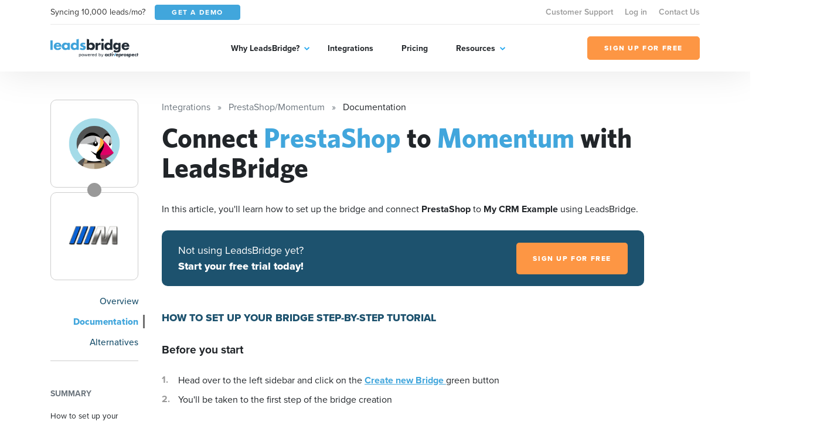

--- FILE ---
content_type: text/html; charset=UTF-8
request_url: https://leadsbridge.com/app/customs/webhooks/WebsiteVars.php
body_size: -241
content:
{"userId":0,"mainUserId":0,"admin":false,"gaClientId":"","slaveUserId":0,"superUserId":0,"success":true,"message":""}